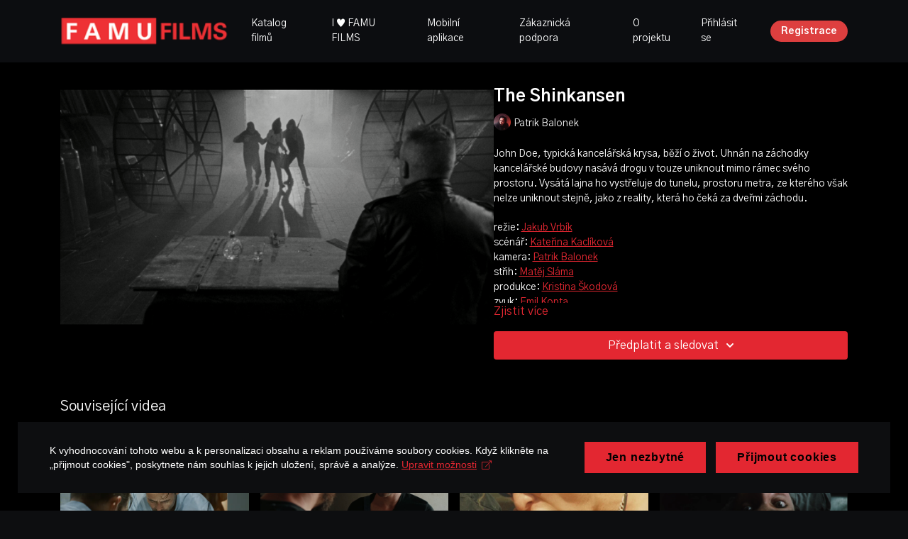

--- FILE ---
content_type: text/vnd.turbo-stream.html; charset=utf-8
request_url: https://famufilms.cz/programs/the-shinkansen.turbo_stream?playlist_position=thumbnails&preview=false
body_size: -46
content:
<!DOCTYPE html><html><head><meta name="csrf-param" content="authenticity_token" />
<meta name="csrf-token" content="Q-V2IRcvHB9iQwxHeG4GGJYsgrNhWmuXclL0kWoFmUMhyTSLgaVQxJzHLJAVwo00XBfMD7ODlxIEJ1FLpIGN8Q" /></head><body><turbo-stream action="update" target="program_show"><template>
  <turbo-frame id="program_player">
      <turbo-frame id="program_content" src="/programs/the-shinkansen/program_content?playlist_position=thumbnails&amp;preview=false">
</turbo-frame></turbo-frame></template></turbo-stream></body></html>

--- FILE ---
content_type: text/vnd.turbo-stream.html; charset=utf-8
request_url: https://famufilms.cz/programs/the-shinkansen/program_content?playlist_position=thumbnails&preview=false
body_size: 9027
content:
<turbo-stream action="update" target="program_content"><template><div class="hidden"
     data-controller="integrations"
     data-integrations-facebook-pixel-enabled-value="false"
     data-integrations-google-tag-manager-enabled-value="false"
     data-integrations-google-analytics-enabled-value="false"
>
  <span class="hidden"
        data-integrations-target="gTag"
        data-event="ViewContent"
        data-payload-attributes='["content_name"]'
        data-payload-values='[&quot;The Shinkansen&quot;]'
  ></span>
  <span class="hidden"
        data-integrations-target="fbPx"
        data-event="ViewContent"
        data-payload-attributes='["content_name"]'
        data-payload-values='[&quot;The Shinkansen&quot;]'
  ></span>
</div>

<div
  id="program-controller"
  class='container hotwired'
  data-controller="program program-details-modal"
  data-program-id="740141"
>
    
<ds-modal no-background="" size="small" with-close-icon id="more-details-modal" data-action="close->program-details-modal#closeDetailModal">
  <div class="bg-ds-default">
    <div class="p-6 pb-0 max-h-[calc(100vh-190px)] overflow-y-auto">
      <p class="text-ds-default text-ds-large-bold mb-4">The Shinkansen</p>
      <p class="text-ds-small-semi-bold-uppercase text-ds-muted mb-4">O programu</p>
      <div class="content-description text-ds-base-regular text-ds-default mb-6" data-program-details-modal-target="modalContent"></div>
      <div class="p-4 bg-ds-overlay flex flex-col gap-2 rounded overflow-x-auto">
          <div class="flex w-full gap-2">
            <div class="text-ds-small-medium text-ds-default w-[100px]">Doba trvání</div>
            <div class="text-ds-micro-semi-bold text-ds-subtle bg-ds-inverted rounded px-1 pt-[0.15rem]">00:04:38</div>
          </div>
        <div class="flex w-full gap-2">
          <div class="text-ds-small-medium text-ds-default w-[100px]">Zveřejněno</div>
          <div class="text-ds-small-regular text-ds-default">listopad 2020</div>
        </div>
          <div class="flex w-full gap-2">
              <div class="text-ds-small-medium text-ds-default w-[100px] shrink-0">Kategorie</div>
            <div class="flex flex-col w-full">
                <div class="flex">
                  <a
                    class="shrink-0 text-primary text-ds-small-medium inline-block mr-1"
                    target="_blank"
                    href="/categories/otrlec"
                    data-turbo-frame="_top"
                  >
                    PRO OTRLÉ
                  </a>
                  <span class="shrink-0 inline-block text-ds-small-regular text-ds-muted">
                    (48 videí)
                  </span>
                </div>
                <div class="flex">
                  <a
                    class="shrink-0 text-primary text-ds-small-medium inline-block mr-1"
                    target="_blank"
                    href="/categories/katedra-kamery"
                    data-turbo-frame="_top"
                  >
                    KATEDRA KAMERY
                  </a>
                  <span class="shrink-0 inline-block text-ds-small-regular text-ds-muted">
                    (161 videí)
                  </span>
                </div>
                <div class="flex">
                  <a
                    class="shrink-0 text-primary text-ds-small-medium inline-block mr-1"
                    target="_blank"
                    href="/categories/cena-magnesia"
                    data-turbo-frame="_top"
                  >
                    HRANÉ
                  </a>
                  <span class="shrink-0 inline-block text-ds-small-regular text-ds-muted">
                    (327 videí)
                  </span>
                </div>
            </div>
          </div>
      </div>
    </div>
    <div class="text-right p-6 pt-2">
      <ds-button variant="primary" onclick="document.getElementById('more-details-modal').close()">Zavřít</ds-button>
    </div>
  </div>
</ds-modal>

<div class="flex flex-col lg:flex-row gap-x-12 mb-6 lg:mb-0">
    <div class="h-full w-full lg:w-[55%] relative">
        <img
          src="https://alpha.uscreencdn.com/images/programs/740141/horizontal/5-min.1642513736.png?auto=webp&width=700"
          srcset="https://alpha.uscreencdn.com/images/programs/740141/horizontal/5-min.1642513736.png?auto=webp&width=700,
                  https://alpha.uscreencdn.com/images/programs/740141/horizontal/5-min.1642513736.png?auto=webp&width=1050 2x"
          alt="The Shinkansen"
          class="aspect-video rounded h-auto w-full"
        >
    </div>
  <div id="program_about" class="w-full lg:w-[45%] lg:mb-5">
      <h1 class="text-ds-title-2-semi-bold mt-2 lg:mt-0">
        The Shinkansen
      </h1>
      <div class="mt-2">
        <span class="inline-block">
            <ds-avatar
              style="--ds-avatar-size: 1.5rem;"
              class="inline-block "
              size="xxxs"
              url="https://alpha.uscreencdn.com/images/author/28406/small_Patrik_Balonek.1639320713.jpg"
              text="Patrik Balonek">
            </ds-avatar>
        </span>
        <span class="inline-block align-super text-ds-default text-ds-small-regular">
          Patrik Balonek
        </span>
      </div>
    <div class="mt-4 text-ds-small-regular">
      <div aria-expanded=true class="content-description line-clamp-3 max-h-[60px] xl:line-clamp-[7] xl:max-h-[140px] xl:aria-expanded:line-clamp-[11] xl:aria-expanded:max-h-[220px]" data-program-details-modal-target="description">
        <div class="editor-content"><p>John Doe, typická kancelářská krysa, běží o život. Uhnán na záchodky kancelářské budovy nasává drogu v touze uniknout mimo rámec svého prostoru. Vysátá lajna ho vystřeluje do tunelu, prostoru metra, ze kterého však nelze uniknout stejně, jako z reality, která ho čeká za dveřmi záchodu.</p><p>režie: <a target="_blank" rel="noopener noreferrer" href="https://famufilms.cz/authors/jakub-vrbik">Jakub Vrbík</a><br>scénář: <a target="_blank" rel="noopener noreferrer" href="https://famufilms.cz/authors/katerina-kaclikova">Kateřina Kaclíková</a><br>kamera: <a target="_blank" rel="noopener noreferrer" href="https://famufilms.cz/authors/patrik-balonek">Patrik Balonek</a><br>střih: <a target="_blank" rel="noopener noreferrer" href="https://famufilms.cz/authors/matej-slama">Matěj Sláma</a><br>produkce: <a target="_blank" rel="noopener noreferrer" href="https://famufilms.cz/authors/kristina-skodova">Kristina Škodová</a><br>zvuk: <a target="_blank" rel="noopener noreferrer" href="https://famufilms.cz/authors/emil-kopta">Emil Kopta</a><br>hrají: Miroslav Svatoš, Václav Kofroň, Alexey Ponomarev, Simon Balonek</p><p>ročník: 2.<br>cvičení: metro<br>rok výroby: 2019</p></div>
      </div>
      <ds-button variant="text" data-action="click->program-details-modal#openDetailModal" class="cursor-pointer">Zjistit více</ds-button>
    </div>
    <div class="mt-4 flex flex-col sm:flex-row gap-2 ">
            <ds-dropdown data-test="subscriptions-list" float="center" sm="float:left" class="w-full">
              <ds-button class="w-full" slot="control" variant="primary">
                  Předplatit a sledovat
                <ds-icon slot="after" name="chevron-down"></ds-icon>
              </ds-button>
              <div
                slot="content"
                class="p-6 pt-4 w-screen max-w-screen-md sm:max-w-lg box-border sm:w-auto"
              >
                <p class="text-ds-small-regular mb-4">Vyberte členství:</p>
                  <a
                    href="/checkout/new?o=50396"
                    data-turbo-frame="_top"
                    class="mb-4 last:mb-0 rounded w-full border border-solid border-ds-default flex hover:opacity-70 transition-opacity"
                  >
                    <div class="py-1 px-2 sm:px-3 sm:py-3 flex flex-col items-start justify-center w-full">
                      <p class="text-ds-tiny-bold-uppercase text-primary">
                        Měsíčně
                      </p>
                      <p class="!hidden sm:!block text-ds-tiny-regular mb-1 max-x-[2rem] overflow-hidden">
                        Měsíční předplatné FAMU Films
                      </p>
                        <span class="text-ds-base-semi-bold">
                          85,00 Kč/měsíc
                        </span>
                    </div>
                  </a>
                  <a
                    href="/checkout/new?o=68648"
                    data-turbo-frame="_top"
                    class="mb-4 last:mb-0 rounded w-full border border-solid border-ds-default flex hover:opacity-70 transition-opacity"
                  >
                    <div class="py-1 px-2 sm:px-3 sm:py-3 flex flex-col items-start justify-center w-full">
                      <p class="text-ds-tiny-bold-uppercase text-primary">
                        Jenou ročně
                      </p>
                      <p class="!hidden sm:!block text-ds-tiny-regular mb-1 max-x-[2rem] overflow-hidden">
                        Roční předplatné FAMU Films
                      </p>
                        <span class="text-ds-base-semi-bold">
                          850,00 Kč/rok
                        </span>
                    </div>
                  </a>
              </div>
            </ds-dropdown>
    </div>
  </div>
</div>

</div>


  <turbo-frame loading="lazy" id="program_related" src="/programs/the-shinkansen/related" target="_top"></turbo-frame>

</template></turbo-stream>

--- FILE ---
content_type: text/html; charset=utf-8
request_url: https://famufilms.cz/programs/the-shinkansen/related
body_size: 9850
content:
<turbo-frame id="program_related" target="_top">

    <div class="container " data-area="program-related-videos">
      <div class="cbt-related mt-8  pb-16">
        <div class="cbt-related-title text-xl font-medium">Související videa</div>
          <div class="mt-5 grid grid-cols-1 sm:grid-cols-2 md:grid-cols-3 lg:grid-cols-4 xl:grid-cols-4 gap-x-4 gap-y-6">
              <div data-area="related-video-item" class="">
                <swiper-slide
  data-card="video_1866879" 
  data-custom="content-card"
  class="self-start hotwired"
    data-short-description="2021"
    data-author-title-0="Hana Neničková" data-author-permalink-0="hana-nenickova"
>
  <a class="card-image-container" data-turbo="true" data-turbo-prefetch="false" data-turbo-action="advance" data-turbo-frame="_top" onclick="window.CatalogAnalytics(&#39;clickContentItem&#39;, &#39;video&#39;, &#39;1866879&#39;, &#39;Related Videos&#39;)" href="/programs/cizi-syn">
    <div class="image-container relative" data-test="catalog-card">
  <div class="relative image-content">
    <div aria-hidden="true" style="padding-bottom: 56%;"></div>
    <img loading="lazy" alt="Cizí syn" decoding="async"
         src="https://alpha.uscreencdn.com/images/programs/1866879/horizontal/cizisyn-stills_1.50.1.1663076710.jpg?auto=webp&width=350"
         srcset="https://alpha.uscreencdn.com/images/programs/1866879/horizontal/cizisyn-stills_1.50.1.1663076710.jpg?auto=webp&width=350 350w,
            https://alpha.uscreencdn.com/images/programs/1866879/horizontal/cizisyn-stills_1.50.1.1663076710.jpg?auto=webp&width=700 2x,
            https://alpha.uscreencdn.com/images/programs/1866879/horizontal/cizisyn-stills_1.50.1.1663076710.jpg?auto=webp&width=1050 3x"
         class="card-image b-image absolute object-cover h-full top-0 left-0" style="opacity: 1;">
  </div>
    <div class="badge flex justify-center items-center text-white content-card-badge z-0">
      <span class="badge-item">17:04</span>
      <svg xmlns="http://www.w3.org/2000/svg" width="13" height="9" viewBox="0 0 13 9" fill="none" class="badge-item content-watched-icon" data-test="content-watched-icon">
  <path fill-rule="evenodd" clip-rule="evenodd" d="M4.99995 7.15142L12.0757 0.0756836L12.9242 0.924212L4.99995 8.84848L0.575684 4.42421L1.42421 3.57568L4.99995 7.15142Z" fill="currentColor"></path>
</svg>

    </div>

</div>
<div class="content-watched-overlay"></div>

</a>  <a class="card-title" data-turbo="true" data-turbo-prefetch="false" data-turbo-action="advance" data-turbo-frame="_top" title="Cizí syn" aria-label="Cizí syn" onclick="window.CatalogAnalytics(&#39;clickContentItem&#39;, &#39;video&#39;, &#39;1866879&#39;, &#39;Related Videos&#39;)" href="/programs/cizi-syn">
    <span class="line-clamp-2">
      Cizí syn
    </span>
</a></swiper-slide>


              </div>
              <div data-area="related-video-item" class="">
                <swiper-slide
  data-card="video_2197133" 
  data-custom="content-card"
  class="self-start hotwired"
    data-short-description="2022 "
    data-author-title-0="Martin Jeřábek" data-author-permalink-0="martin-jerabek"
>
  <a class="card-image-container" data-turbo="true" data-turbo-prefetch="false" data-turbo-action="advance" data-turbo-frame="_top" onclick="window.CatalogAnalytics(&#39;clickContentItem&#39;, &#39;video&#39;, &#39;2197133&#39;, &#39;Related Videos&#39;)" href="/programs/tady-domu">
    <div class="image-container relative" data-test="catalog-card">
  <div class="relative image-content">
    <div aria-hidden="true" style="padding-bottom: 56%;"></div>
    <img loading="lazy" alt="Tady domů" decoding="async"
         src="https://alpha.uscreencdn.com/images/programs/2197133/horizontal/vlcsnap-2023-04-17-13h12m46s739.1681730115.png?auto=webp&width=350"
         srcset="https://alpha.uscreencdn.com/images/programs/2197133/horizontal/vlcsnap-2023-04-17-13h12m46s739.1681730115.png?auto=webp&width=350 350w,
            https://alpha.uscreencdn.com/images/programs/2197133/horizontal/vlcsnap-2023-04-17-13h12m46s739.1681730115.png?auto=webp&width=700 2x,
            https://alpha.uscreencdn.com/images/programs/2197133/horizontal/vlcsnap-2023-04-17-13h12m46s739.1681730115.png?auto=webp&width=1050 3x"
         class="card-image b-image absolute object-cover h-full top-0 left-0" style="opacity: 1;">
  </div>
    <div class="badge flex justify-center items-center text-white content-card-badge z-0">
      <span class="badge-item">18:16</span>
      <svg xmlns="http://www.w3.org/2000/svg" width="13" height="9" viewBox="0 0 13 9" fill="none" class="badge-item content-watched-icon" data-test="content-watched-icon">
  <path fill-rule="evenodd" clip-rule="evenodd" d="M4.99995 7.15142L12.0757 0.0756836L12.9242 0.924212L4.99995 8.84848L0.575684 4.42421L1.42421 3.57568L4.99995 7.15142Z" fill="currentColor"></path>
</svg>

    </div>

</div>
<div class="content-watched-overlay"></div>

</a>  <a class="card-title" data-turbo="true" data-turbo-prefetch="false" data-turbo-action="advance" data-turbo-frame="_top" title="Tady domů" aria-label="Tady domů" onclick="window.CatalogAnalytics(&#39;clickContentItem&#39;, &#39;video&#39;, &#39;2197133&#39;, &#39;Related Videos&#39;)" href="/programs/tady-domu">
    <span class="line-clamp-2">
      Tady domů
    </span>
</a></swiper-slide>


              </div>
              <div data-area="related-video-item" class="">
                <swiper-slide
  data-card="video_2114126" 
  data-custom="content-card"
  class="self-start hotwired"
    data-short-description="2023"
    data-author-title-0="Marcela Mencelová" data-author-permalink-0="marcela-mecelova"
>
  <a class="card-image-container" data-turbo="true" data-turbo-prefetch="false" data-turbo-action="advance" data-turbo-frame="_top" onclick="window.CatalogAnalytics(&#39;clickContentItem&#39;, &#39;video&#39;, &#39;2114126&#39;, &#39;Related Videos&#39;)" href="/programs/kremen-matej-maugli-zich-a-voprc">
    <div class="image-container relative" data-test="catalog-card">
  <div class="relative image-content">
    <div aria-hidden="true" style="padding-bottom: 56%;"></div>
    <img loading="lazy" alt="Křemen, Matěj, Mauglí, Zich a Voprc" decoding="async"
         src="https://alpha.uscreencdn.com/images/programs/2114126/horizontal/Zx0L63CGDyGa5w.jpg?auto=webp&width=350"
         srcset="https://alpha.uscreencdn.com/images/programs/2114126/horizontal/Zx0L63CGDyGa5w.jpg?auto=webp&width=350 350w,
            https://alpha.uscreencdn.com/images/programs/2114126/horizontal/Zx0L63CGDyGa5w.jpg?auto=webp&width=700 2x,
            https://alpha.uscreencdn.com/images/programs/2114126/horizontal/Zx0L63CGDyGa5w.jpg?auto=webp&width=1050 3x"
         class="card-image b-image absolute object-cover h-full top-0 left-0" style="opacity: 1;">
  </div>
    <div class="badge flex justify-center items-center text-white content-card-badge z-0">
      <span class="badge-item">03:16</span>
      <svg xmlns="http://www.w3.org/2000/svg" width="13" height="9" viewBox="0 0 13 9" fill="none" class="badge-item content-watched-icon" data-test="content-watched-icon">
  <path fill-rule="evenodd" clip-rule="evenodd" d="M4.99995 7.15142L12.0757 0.0756836L12.9242 0.924212L4.99995 8.84848L0.575684 4.42421L1.42421 3.57568L4.99995 7.15142Z" fill="currentColor"></path>
</svg>

    </div>

</div>
<div class="content-watched-overlay"></div>

</a>  <a class="card-title" data-turbo="true" data-turbo-prefetch="false" data-turbo-action="advance" data-turbo-frame="_top" title="Křemen, Matěj, Mauglí, Zich a Voprc" aria-label="Křemen, Matěj, Mauglí, Zich a Voprc" onclick="window.CatalogAnalytics(&#39;clickContentItem&#39;, &#39;video&#39;, &#39;2114126&#39;, &#39;Related Videos&#39;)" href="/programs/kremen-matej-maugli-zich-a-voprc">
    <span class="line-clamp-2">
      Křemen, Matěj, Mauglí, Zich a Voprc
    </span>
</a></swiper-slide>


              </div>
              <div data-area="related-video-item" class="">
                <swiper-slide
  data-card="video_1417574" 
  data-custom="content-card"
  class="self-start hotwired"
    data-short-description="1985"
    data-author-title-0="Tomáš Vorel st." data-author-permalink-0="tomas-vorel-st"
>
  <a class="card-image-container" data-turbo="true" data-turbo-prefetch="false" data-turbo-action="advance" data-turbo-frame="_top" onclick="window.CatalogAnalytics(&#39;clickContentItem&#39;, &#39;video&#39;, &#39;1417574&#39;, &#39;Related Videos&#39;)" href="/programs/ing">
    <div class="image-container relative" data-test="catalog-card">
  <div class="relative image-content">
    <div aria-hidden="true" style="padding-bottom: 56%;"></div>
    <img loading="lazy" alt="ING." decoding="async"
         src="https://alpha.uscreencdn.com/images/programs/1417574/horizontal/fcbf3ecb-02c7-4465-b24b-42f135ede7ca.png?auto=webp&width=350"
         srcset="https://alpha.uscreencdn.com/images/programs/1417574/horizontal/fcbf3ecb-02c7-4465-b24b-42f135ede7ca.png?auto=webp&width=350 350w,
            https://alpha.uscreencdn.com/images/programs/1417574/horizontal/fcbf3ecb-02c7-4465-b24b-42f135ede7ca.png?auto=webp&width=700 2x,
            https://alpha.uscreencdn.com/images/programs/1417574/horizontal/fcbf3ecb-02c7-4465-b24b-42f135ede7ca.png?auto=webp&width=1050 3x"
         class="card-image b-image absolute object-cover h-full top-0 left-0" style="opacity: 1;">
  </div>
    <div class="badge flex justify-center items-center text-white content-card-badge z-0">
      <span class="badge-item">22:10</span>
      <svg xmlns="http://www.w3.org/2000/svg" width="13" height="9" viewBox="0 0 13 9" fill="none" class="badge-item content-watched-icon" data-test="content-watched-icon">
  <path fill-rule="evenodd" clip-rule="evenodd" d="M4.99995 7.15142L12.0757 0.0756836L12.9242 0.924212L4.99995 8.84848L0.575684 4.42421L1.42421 3.57568L4.99995 7.15142Z" fill="currentColor"></path>
</svg>

    </div>

</div>
<div class="content-watched-overlay"></div>

</a>  <a class="card-title" data-turbo="true" data-turbo-prefetch="false" data-turbo-action="advance" data-turbo-frame="_top" title="ING." aria-label="ING." onclick="window.CatalogAnalytics(&#39;clickContentItem&#39;, &#39;video&#39;, &#39;1417574&#39;, &#39;Related Videos&#39;)" href="/programs/ing">
    <span class="line-clamp-2">
      ING.
    </span>
</a></swiper-slide>


              </div>
          </div>
        </div>
      </div>
    </div>
</turbo-frame>